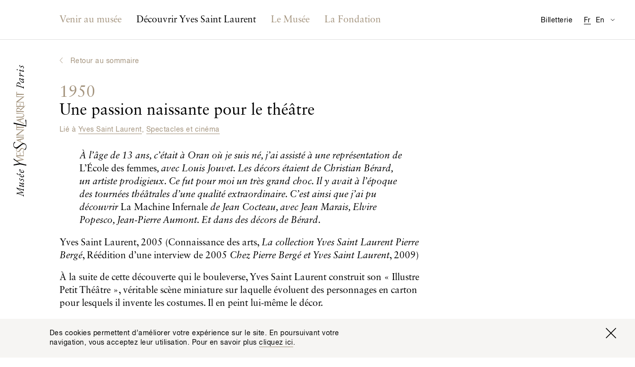

--- FILE ---
content_type: text/html; charset=utf-8
request_url: https://museeyslparis.com/biographie/une-passion-naissante-pour-le-theatre?theme=pierre-berge_and_yves-saint-laurent
body_size: 8845
content:

<!DOCTYPE html>
<html xmlns="http://www.w3.org/1999/xhtml" lang="en" class="">

    
        <head>
            <link rel="stylesheet" href="https://museeyslparis.com/_assets/dist/css/main.min.css?v=4">
            <link rel="home" href="https://museeyslparis.com/">
                                                                                                <link rel="alternate" href="https://museeyslparis.com/biographie/une-passion-naissante-pour-le-theatre" hreflang="fr">
                                                                                                <link rel="alternate" href="https://museeyslparis.com/en/biography/une-passion-naissante-pour-le-theatre" hreflang="en">
            
            <meta charset="utf-8">
            <meta http-equiv="x-ua-compatible" content="ie=edge">
            <meta name="viewport" content="width=device-width, initial-scale=1">
            <meta name="mobile-web-app-capable" content="yes">
            <meta name="google-site-verification" content="J7A-4FFIOYPdZDVNWmnmzG054f9-IuNvi61wH4Of4fo" />
            <link rel="shortcut icon" type="image/x-icon" href="/favicon.ico">

                                                
                                        
                                        
                                        
            
	<!-- This site is optimized with the Sprout SEO plugin - https://sprout.barrelstrengthdesign.com/craft-plugins/seo -->
	<title>Une passion naissante pour le théâtre - Musée Yves Saint Laurent Paris</title>
	<meta name="description" content="À l’âge de 13 ans, c’était à Oran où je suis né, j’ai assisté à une représentation de L’École des femmes, avec Louis Jouvet. Les décors étaient de Christian Bér">
	<meta name="keywords" content="ysl,yves saint laurent,paris,mode,fashion,couture,musée,museum">
	<link rel="canonical" href="https://museeyslparis.com/biographie/une-passion-naissante-pour-le-theatre">
	<meta property="og:type" content="website">
	<meta property="og:site_name" content="Musée Yves Saint Laurent Paris">
	<meta property="og:url" content="https://museeyslparis.com/biographie/une-passion-naissante-pour-le-theatre">
	<meta property="og:title" content="Une passion naissante pour le théâtre">
	<meta property="og:description" content="À l’âge de 13 ans, c’était à Oran où je suis né, j’ai assisté à une représentation de L’École des femmes, avec Louis Jouvet. Les décors étaient de Christian Bér">
	<meta property="og:image" content="https://s3-eu-west-1.amazonaws.com/musee-ysl-paris/covers/_seoFacebook/Aigle51_2012_01_0797224.jpg">
	<meta property="og:image:width" content="1200">
	<meta property="og:image:height" content="639">
	<meta property="og:locale" content="fr">
	<meta name="twitter:card" content="summary">
	<meta name="twitter:site" content="@museeyslparis">
	<meta name="twitter:creator" content="@museeyslparis">
	<meta name="twitter:url" content="https://museeyslparis.com/biographie/une-passion-naissante-pour-le-theatre">
	<meta name="twitter:title" content="Une passion naissante pour le théâtre">
	<meta name="twitter:description" content="À l’âge de 13 ans, c’était à Oran où je suis né, j’ai assisté à une représentation de L’École des femmes, avec Louis Jouvet. Les décors étaient de Christian Bér">
	<meta name="twitter:image" content="https://s3-eu-west-1.amazonaws.com/musee-ysl-paris/covers/_seo/Aigle51_2012_01_0797224.jpg">
	<meta name="google-site-verification" property="google-site-verification" content="eOwLm09XZOwG6Mp2i9vjBUEE0kVzbUkVgeCswdqs9II">
		
<script type="application/ld+json">
{
    "@context": "http://schema.org/",
    "@type": "NGO",
    "name": "Mus\u00e9e Yves Saint Laurent Paris",
    "alternateName": "Mus\u00e9e YSL Paris",
    "description": "Le Mus\u00e9e Yves Saint Laurent Paris expose l\u2019\u0153uvre du couturier, \u00e0 travers un parcours r\u00e9trospectif et des expositions temporaires th\u00e9matiques.",
    "url": "https://museeyslparis.com/",
    "telephone": "+33 (0)1 44 31 64 00 ",
    "email": "&#109;&#97;&#105;&#108;&#116;&#111;&#58;&#99;&#111;&#110;&#116;&#97;&#99;&#116;&#64;&#109;&#117;&#115;&#101;&#101;&#121;&#115;&#108;&#112;&#97;&#114;&#105;&#115;&#46;&#99;&#111;&#109;",
    "image": {
        "@type": "ImageObject",
        "url": "https://s3-eu-west-1.amazonaws.com/musee-ysl-paris/covers/_seoFacebook/Aigle51_2012_01_0797224.jpg",
        "height": 754,
        "width": 997
    },
    "contactPoint": [
        {
            "@type": "ContactPoint",
            "contactType": "reservations",
            "telephone": "+33 (0)1 44 31 64 00 "
        }
    ],
    "address": {
        "@type": "PostalAddress",
        "addressCountry": "FR",
        "addressLocality": "Paris",
        "postalCode": "75116",
        "streetAddress": "5 avenue Marceau "
    },
    "foundingDate": "2002-12-05T01:00:00+01:00",
    "sameAs": [
        "https://www.facebook.com/museeyslparis/",
        "https://twitter.com/museeyslparis",
        "https://www.instagram.com/museeyslparis/",
        "https://www.youtube.com/user/FondationPBYSL"
    ]
}
</script>
			
<script type="application/ld+json">
{
    "@context": "http://schema.org/",
    "@type": "Website",
    "name": "Mus\u00e9e Yves Saint Laurent Paris",
    "alternateName": "Mus\u00e9e YSL Paris",
    "description": "Le Mus\u00e9e Yves Saint Laurent Paris expose l\u2019\u0153uvre du couturier, \u00e0 travers un parcours r\u00e9trospectif et des expositions temporaires th\u00e9matiques.",
    "keywords": "ysl,yves saint laurent,paris,mode,fashion,couture,mus\u00e9e,museum",
    "url": "https://museeyslparis.com/",
    "image": {
        "@type": "ImageObject",
        "url": "https://s3-eu-west-1.amazonaws.com/musee-ysl-paris/covers/_seoFacebook/Aigle51_2012_01_0797224.jpg",
        "height": 754,
        "width": 997
    },
    "author": {
        "@type": "NGO",
        "name": "Mus\u00e9e Yves Saint Laurent Paris",
        "alternateName": "Mus\u00e9e YSL Paris",
        "description": "Le Mus\u00e9e Yves Saint Laurent Paris expose l\u2019\u0153uvre du couturier, \u00e0 travers un parcours r\u00e9trospectif et des expositions temporaires th\u00e9matiques.",
        "url": "https://museeyslparis.com/",
        "telephone": "+33 (0)1 44 31 64 00 ",
        "email": "&#109;&#97;&#105;&#108;&#116;&#111;&#58;&#99;&#111;&#110;&#116;&#97;&#99;&#116;&#64;&#109;&#117;&#115;&#101;&#101;&#121;&#115;&#108;&#112;&#97;&#114;&#105;&#115;&#46;&#99;&#111;&#109;",
        "image": {
            "@type": "ImageObject",
            "url": "https://s3-eu-west-1.amazonaws.com/musee-ysl-paris/covers/_seoFacebook/Aigle51_2012_01_0797224.jpg",
            "height": 754,
            "width": 997
        },
        "contactPoint": [
            {
                "@type": "ContactPoint",
                "contactType": "reservations",
                "telephone": "+33 (0)1 44 31 64 00 "
            }
        ],
        "address": {
            "@type": "PostalAddress",
            "addressCountry": "FR",
            "addressLocality": "Paris",
            "postalCode": "75116",
            "streetAddress": "5 avenue Marceau "
        },
        "foundingDate": "2002-12-05T01:00:00+01:00",
        "sameAs": [
            "https://www.facebook.com/museeyslparis/",
            "https://twitter.com/museeyslparis",
            "https://www.instagram.com/museeyslparis/",
            "https://www.youtube.com/user/FondationPBYSL"
        ]
    },
    "copyrightHolder": {
        "@type": "NGO",
        "name": "Mus\u00e9e Yves Saint Laurent Paris",
        "alternateName": "Mus\u00e9e YSL Paris",
        "description": "Le Mus\u00e9e Yves Saint Laurent Paris expose l\u2019\u0153uvre du couturier, \u00e0 travers un parcours r\u00e9trospectif et des expositions temporaires th\u00e9matiques.",
        "url": "https://museeyslparis.com/",
        "telephone": "+33 (0)1 44 31 64 00 ",
        "email": "&#109;&#97;&#105;&#108;&#116;&#111;&#58;&#99;&#111;&#110;&#116;&#97;&#99;&#116;&#64;&#109;&#117;&#115;&#101;&#101;&#121;&#115;&#108;&#112;&#97;&#114;&#105;&#115;&#46;&#99;&#111;&#109;",
        "image": {
            "@type": "ImageObject",
            "url": "https://s3-eu-west-1.amazonaws.com/musee-ysl-paris/covers/_seoFacebook/Aigle51_2012_01_0797224.jpg",
            "height": 754,
            "width": 997
        },
        "contactPoint": [
            {
                "@type": "ContactPoint",
                "contactType": "reservations",
                "telephone": "+33 (0)1 44 31 64 00 "
            }
        ],
        "address": {
            "@type": "PostalAddress",
            "addressCountry": "FR",
            "addressLocality": "Paris",
            "postalCode": "75116",
            "streetAddress": "5 avenue Marceau "
        },
        "foundingDate": "2002-12-05T01:00:00+01:00",
        "sameAs": [
            "https://www.facebook.com/museeyslparis/",
            "https://twitter.com/museeyslparis",
            "https://www.instagram.com/museeyslparis/",
            "https://www.youtube.com/user/FondationPBYSL"
        ]
    },
    "creator": {
        "@type": "NGO",
        "name": "Mus\u00e9e Yves Saint Laurent Paris",
        "alternateName": "Mus\u00e9e YSL Paris",
        "description": "Le Mus\u00e9e Yves Saint Laurent Paris expose l\u2019\u0153uvre du couturier, \u00e0 travers un parcours r\u00e9trospectif et des expositions temporaires th\u00e9matiques.",
        "url": "https://museeyslparis.com/",
        "telephone": "+33 (0)1 44 31 64 00 ",
        "email": "&#109;&#97;&#105;&#108;&#116;&#111;&#58;&#99;&#111;&#110;&#116;&#97;&#99;&#116;&#64;&#109;&#117;&#115;&#101;&#101;&#121;&#115;&#108;&#112;&#97;&#114;&#105;&#115;&#46;&#99;&#111;&#109;",
        "image": {
            "@type": "ImageObject",
            "url": "https://s3-eu-west-1.amazonaws.com/musee-ysl-paris/covers/_seoFacebook/Aigle51_2012_01_0797224.jpg",
            "height": 754,
            "width": 997
        },
        "contactPoint": [
            {
                "@type": "ContactPoint",
                "contactType": "reservations",
                "telephone": "+33 (0)1 44 31 64 00 "
            }
        ],
        "address": {
            "@type": "PostalAddress",
            "addressCountry": "FR",
            "addressLocality": "Paris",
            "postalCode": "75116",
            "streetAddress": "5 avenue Marceau "
        },
        "foundingDate": "2002-12-05T01:00:00+01:00",
        "sameAs": [
            "https://www.facebook.com/museeyslparis/",
            "https://twitter.com/museeyslparis",
            "https://www.instagram.com/museeyslparis/",
            "https://www.youtube.com/user/FondationPBYSL"
        ]
    },
    "sameAs": [
        "https://www.facebook.com/museeyslparis/",
        "https://twitter.com/museeyslparis",
        "https://www.instagram.com/museeyslparis/",
        "https://www.youtube.com/user/FondationPBYSL"
    ]
}
</script>
			
<script type="application/ld+json">
{
    "@context": "http://schema.org/",
    "@type": "Place",
    "name": "Mus\u00e9e Yves Saint Laurent Paris",
    "alternateName": "Mus\u00e9e YSL Paris",
    "description": "Le Mus\u00e9e Yves Saint Laurent Paris expose l\u2019\u0153uvre du couturier, \u00e0 travers un parcours r\u00e9trospectif et des expositions temporaires th\u00e9matiques.",
    "url": "https://museeyslparis.com/",
    "image": {
        "@type": "ImageObject",
        "url": "https://s3-eu-west-1.amazonaws.com/musee-ysl-paris/covers/_seoFacebook/Aigle51_2012_01_0797224.jpg",
        "height": 754,
        "width": 997
    },
    "telephone": "+33 (0)1 44 31 64 00 ",
    "address": {
        "@type": "PostalAddress",
        "addressCountry": "FR",
        "addressLocality": "Paris",
        "postalCode": "75116",
        "streetAddress": "5 avenue Marceau "
    },
    "geo": {
        "@type": "GeoCoordinates",
        "latitude": "48.865602",
        "longitude": "2.2992643"
    },
    "sameAs": [
        "https://www.facebook.com/museeyslparis/",
        "https://twitter.com/museeyslparis",
        "https://www.instagram.com/museeyslparis/",
        "https://www.youtube.com/user/FondationPBYSL"
    ]
}
</script>
	
                                    <meta name="theme-color" content="#ffffff">

            <script async>document.getElementsByTagName('html')[0].className += ' js';</script>
            <script src="https://code.jquery.com/jquery-3.2.1.min.js" integrity="sha256-hwg4gsxgFZhOsEEamdOYGBf13FyQuiTwlAQgxVSNgt4=" crossorigin="anonymous"></script>
            <script defer>window.jQuery || document.write('<script src="https://museeyslparis.com/_assets/dist/js/lib/jquery-3.2.1.min.js"><\/script>')</script>
            <script defer src="https://museeyslparis.com/_assets/dist/js/lib/polyfill.min.js"></script>
            <script defer src="https://museeyslparis.com/_assets/dist/js/lib/picturefill.js"></script>
            <script src="https://cdnjs.cloudflare.com/ajax/libs/fetch/2.0.3/fetch.min.js"></script>
            <script defer src="https://museeyslparis.com/_assets/dist/js/lib/svg4everybody.js"></script>
            <script defer src="https://museeyslparis.com/_assets/dist/js/main.min.js?v=4"></script>
            <!-- Google Tag Manager -->
            <script>(function(w,d,s,l,i){w[l]=w[l]||[];w[l].push({'gtm.start':
            new Date().getTime(),event:'gtm.js'});var f=d.getElementsByTagName(s)[0],
            j=d.createElement(s),dl=l!='dataLayer'?'&l='+l:'';j.async=true;j.src=
            'https://www.googletagmanager.com/gtm.js?id='+i+dl;f.parentNode.insertBefore(j,f);
            })(window,document,'script','dataLayer','GTM-KVBB788');</script>
            <!-- End Google Tag Manager -->
            <script>
                window.ga=function(){ga.q.push(arguments)};ga.q=[];ga.l=+new Date;
                ga('create','UA-106412230-1','auto');ga('send','pageview')
            </script>
            <script>
                !function(f,b,e,v,n,t,s)
                {if(f.fbq)return;n=f.fbq=function(){n.callMethod?
                n.callMethod.apply(n,arguments):n.queue.push(arguments)};
                if(!f._fbq)f._fbq=n;n.push=n;n.loaded=!0;n.version='2.0';
                n.queue=[];t=b.createElement(e);t.async=!0;
                t.src=v;s=b.getElementsByTagName(e)[0];
                s.parentNode.insertBefore(t,s)}(window,document,'script',
                'https://connect.facebook.net/en_US/fbevents.js');
                fbq('init', '139280023339570');
                fbq('track', 'PageView');
            </script>
            <noscript>
                <img height="1" width="1" src="https://www.facebook.com/tr?id=139280023339570&ev=PageView&noscript=1"/>
            </noscript>
            <script async defer src="https://www.google-analytics.com/analytics.js"></script>
        </head>

        <body class="">

                                                
                        
            <!-- Google Tag Manager (noscript) -->
            <noscript><iframe src="https://www.googletagmanager.com/ns.html?id=GTM-KVBB788"
            height="0" width="0" style="display:none;visibility:hidden"></iframe></noscript>
            <!-- End Google Tag Manager (noscript) -->

            <a href="#main" class="o-btn o-btn--skip">Accéder au contenu principal</a>

                            <div class="c-top-bar" id="js-top-bar">
                    <div class="l-container" id="js-top-bar__container">
                        <a class="c-top-bar__logo-link" href="https://museeyslparis.com/">
                            <svg class="o-site-logo c-top-bar__logo" role="img" title="Logo du Musée Yves Saint Laurent Paris">
                                <use xmlns:xlink="http://www.w3.org/1999/xlink" xlink:href="/_assets/dist/img/sprite.svg#logo-musee-yves-saint-laurent-paris"/>
                            </svg>
                        </a>
                    </div>
                </div>
            
                            <header class="c-site-header" role="banner" id="js-site-header" data-toggle-label="Permuter l’affichage de la navigation">
    <div class="l-container">

        <nav class="o-lang-switcher c-site-header__lang-switcher">
            <h2 class="u-screenreader-only">Traductions disponibles pour cette page</h2>
            <ul class="o-lang-switcher__list">
                                                                                                                                            <li class="o-lang-switcher__item is-set js-lang-switcher__item">
                        <a class="o-lang-switcher__link js-lang-switcher__link" href="https://museeyslparis.com/biographie/une-passion-naissante-pour-le-theatre" hreflang="fr" lang="fr"><abbr title="Français">Fr</abbr></a>
                    </li>
                                                                                                                                            <li class="o-lang-switcher__item js-lang-switcher__item">
                        <a class="o-lang-switcher__link js-lang-switcher__link" href="https://museeyslparis.com/en/biography/une-passion-naissante-pour-le-theatre" hreflang="en" lang="en"><abbr title="English">En</abbr></a>
                    </li>
                           </ul>
        </nav>

                        
                
        
        <nav class="c-nav is-not-homepage" id="js-nav">
            <h2 class="u-screenreader-only">Navigation principale</h2>
            <ol class="o-list o-list--no-indent c-nav__list" id="js-nav__list">
                                    <li class="c-nav__entry-group js-nav__entry-group ">
                        <section>
                            <a class="c-nav__entry-group-link   js-nav__entry-group-link" href="">
                                                                    <h2 class="c-nav__group-label c-nav__group-label--full">Venir au musée</h2>
                                    <span class="c-nav__group-label c-nav__group-label--short">Venir</span>
                                                            </a>
                            <div class="c-nav__panel c-nav__panel--w-content js-nav__panel ">
                                <div class="c-nav__panel-wrapper">
                                    <ul class="o-list o-list--no-indent c-nav__sub-list">
                                                                                                                                                                                                                                    <li class="c-nav__sub-entry js-nav__sub-entry" data-nav-item-section-handle="programPage" data-section-handle="biographies">
                                                    <a class="c-nav__sub-entry-link  js-nav__sub-entry-link" href="https://museeyslparis.com/programme" ><span>Au programme</span></a>
                                                </li>
                                                                                                                                                                                                                                                                                                </ul>

                                                                            
                                        <aside class="c-nav__featured-content">
                                                


    <div class="c-nav-feature">
                    <div class="c-nav-feature__img">
                    
 


        
                
                    
                                
        
                    
                
        
            
        
                                                        
            
                            
                                        
                    
                    
                
                                                                                                            


    
        
            
                                <noscript>
                                            <img class="o-image
                            "
                            src="https://s3-eu-west-1.amazonaws.com/musee-ysl-paris/images/_ratio3x2_crop_1/myslp.jpg"
                            alt="">
                                    </noscript>

                                    <img class="o-image--landscape js-lazyload-max-width o-image lazyload js-animated-lazyload" data-width="300" data-height="200" data-src="https://s3-eu-west-1.amazonaws.com/musee-ysl-paris/images/_ratio3x2_crop_1/myslp.jpg" data-srcset="https://s3-eu-west-1.amazonaws.com/musee-ysl-paris/images/_ratio3x2_crop_2/myslp.jpg 600w, https://s3-eu-west-1.amazonaws.com/musee-ysl-paris/images/_ratio3x2_crop_1/myslp.jpg 300w" data-sizes="auto" data-aspectratio="300/200" data-max-width="300" class="o-image--landscape js-lazyload-max-width o-image lazyload js-animated-lazyload"  />
                
            
            
                
                
            
        
    

            </div>

            <div class="c-nav-feature__text">
                <h3 class="c-nav-feature__title o-title o-title--body c-nav-feature__title--body">
                                                                                                                                                                    
                                                
                                                                Le musée est fermé aujourd'hui.
                </h3>
                <div class="c-nav-feature__body ">
                    <span><address>5, avenue Marceau<br>75116 Paris, France</address><a class="u-link--arrowed u-mt-tiny" href="https://www.google.fr/maps/place/5+Avenue+Marceau,+75116+Paris/@48.865602,2.2970756,17z/data=!3m1!4b1!4m5!3m4!1s0x47e66fe791508c1b:0xf59fb1cbe8a0bb5a!8m2!3d48.865602!4d2.2992643" target="_blank" rel="noopener">Calculer mon itinéraire</a></span>
                </div>
            </div>
            </div>

                                        </aside>
                                    
                                </div>
                            </div>
                        </section>
                    </li>
                                    <li class="c-nav__entry-group js-nav__entry-group ">
                        <section>
                            <a class="c-nav__entry-group-link c-nav__entry-group-link--active  js-nav__entry-group-link" href="https://museeyslparis.com/biographie">
                                                                    <h2 class="c-nav__group-label c-nav__group-label--full">Découvrir Yves Saint Laurent</h2>
                                    <span class="c-nav__group-label c-nav__group-label--short">Découvrir Yves Saint Laurent</span>
                                                            </a>
                            <div class="c-nav__panel  js-nav__panel ">
                                <div class="c-nav__panel-wrapper">
                                    <ul class="o-list o-list--no-indent c-nav__sub-list">
                                                                                                                                                                                                                                    <li class="c-nav__sub-entry js-nav__sub-entry" data-nav-item-section-handle="biographyPage" data-section-handle="biographies">
                                                    <a class="c-nav__sub-entry-link c-nav__sub-entry-link--active js-nav__sub-entry-link" href="https://museeyslparis.com/biographie" ><span>Biographies interactives</span></a>
                                                </li>
                                                                                                                                                                                                                                                                                <li class="c-nav__sub-entry js-nav__sub-entry" data-nav-item-section-handle="storiesPage" data-section-handle="biographies">
                                                    <a class="c-nav__sub-entry-link  js-nav__sub-entry-link" href="https://museeyslparis.com/chroniques" ><span>Les Chroniques</span></a>
                                                </li>
                                                                                                                                                                                                                                                                                <li class="c-nav__sub-entry js-nav__sub-entry" data-nav-item-section-handle="" data-section-handle="biographies">
                                                    <a class="c-nav__sub-entry-link  js-nav__sub-entry-link" href="http://collection.museeyslparis.com/ws/collection" ><span>La Collection</span></a>
                                                </li>
                                                                                                                        </ul>

                                    
                                </div>
                            </div>
                        </section>
                    </li>
                                    <li class="c-nav__entry-group js-nav__entry-group c-nav__entry-group--low-priority js-nav__entry-group--low-priority">
                        <section>
                            <a class="c-nav__entry-group-link  c-nav__entry-group-link--low-priority js-nav__entry-group-link--low-priority js-nav__entry-group-link" href="https://museeyslparis.com/musee">
                                                                    <h2 class="c-nav__group-label">Le Musée</h2>
                                                            </a>
                            <div class="c-nav__panel c-nav__panel--w-content js-nav__panel c-nav__panel--low-priority">
                                <div class="c-nav__panel-wrapper">
                                    <ul class="o-list o-list--no-indent c-nav__sub-list">
                                                                                                                                                                                                                                    <li class="c-nav__sub-entry js-nav__sub-entry" data-nav-item-section-handle="museumPage" data-section-handle="biographies">
                                                    <a class="c-nav__sub-entry-link  js-nav__sub-entry-link" href="https://museeyslparis.com/musee" ><span>Le Musée Yves Saint Laurent Paris</span></a>
                                                </li>
                                                                                                                                                                                                                                                                                <li class="c-nav__sub-entry js-nav__sub-entry" data-nav-item-section-handle="internationalExhibitionsPage" data-section-handle="biographies">
                                                    <a class="c-nav__sub-entry-link  js-nav__sub-entry-link" href="https://museeyslparis.com/expositions-hors-les-murs" ><span>Hors les murs</span></a>
                                                </li>
                                                                                                                                                                                                                                                                                                                                                                    <li class="c-nav__sub-entry js-nav__sub-entry" data-nav-item-section-handle="rentASpacePage" data-section-handle="biographies">
                                                    <a class="c-nav__sub-entry-link  js-nav__sub-entry-link" href="https://museeyslparis.com/location-espaces" ><span>Location d&#039;espaces</span></a>
                                                </li>
                                                                                                                        </ul>

                                                                            
                                        <aside class="c-nav__featured-content">
                                                


    <div class="c-nav-feature">
                    <div class="c-nav-feature__img">
                    
 


        
                
                    
                                
        
                    
                
        
            
        
                                                        
            
                            
                                        
                    
                    
                
                                                                                                            


    
        
            
                                <noscript>
                                            <img class="o-image
                            "
                            src="https://s3-eu-west-1.amazonaws.com/musee-ysl-paris/images/_ratio3x2_crop_1/museeyslmarrakech.jpg"
                            alt="">
                                    </noscript>

                                    <img class="o-image--landscape js-lazyload-max-width o-image lazyload js-animated-lazyload" data-width="300" data-height="200" data-src="https://s3-eu-west-1.amazonaws.com/musee-ysl-paris/images/_ratio3x2_crop_1/museeyslmarrakech.jpg" data-srcset="https://s3-eu-west-1.amazonaws.com/musee-ysl-paris/images/_ratio3x2_crop_2/museeyslmarrakech.jpg 600w, https://s3-eu-west-1.amazonaws.com/musee-ysl-paris/images/_ratio3x2_crop_1/museeyslmarrakech.jpg 300w" data-sizes="auto" data-aspectratio="300/200" data-max-width="300" class="o-image--landscape js-lazyload-max-width o-image lazyload js-animated-lazyload"  />
                
            
            
                
                
            
        
    

            </div>

            <div class="c-nav-feature__text">
                <h3 class="c-nav-feature__title o-title o-title--label u-text-primary c-nav-feature__title--underline">
                                        Musée Yves Saint Laurent Marrakech
                </h3>
                <div class="c-nav-feature__body o-title u-mt-small c-nav-feature__body--title">
                    <span>Découvrez  l’autre musée dédié à Yves Saint Laurent dans la ville que le couturier a tant aimée.<a class="u-link--arrowed u-mt-small" href="http://www.museeyslmarrakech.com/en/" target="_blank" rel="noopener">Visiter le site Internet</a></span>
                </div>
            </div>
            </div>

                                        </aside>
                                    
                                </div>
                            </div>
                        </section>
                    </li>
                                    <li class="c-nav__entry-group js-nav__entry-group c-nav__entry-group--low-priority js-nav__entry-group--low-priority">
                        <section>
                            <a class="c-nav__entry-group-link  c-nav__entry-group-link--low-priority js-nav__entry-group-link--low-priority js-nav__entry-group-link" href="https://museeyslparis.com/fondation">
                                                                    <h2 class="c-nav__group-label">La Fondation</h2>
                                                            </a>
                            <div class="c-nav__panel  js-nav__panel c-nav__panel--low-priority">
                                <div class="c-nav__panel-wrapper">
                                    <ul class="o-list o-list--no-indent c-nav__sub-list">
                                                                                                                                                                                                                                    <li class="c-nav__sub-entry js-nav__sub-entry" data-nav-item-section-handle="foundationPage" data-section-handle="biographies">
                                                    <a class="c-nav__sub-entry-link  js-nav__sub-entry-link" href="https://museeyslparis.com/fondation" ><span>Fondation Pierre Bergé - Yves Saint Laurent</span></a>
                                                </li>
                                                                                                                                                                                                                                                                                <li class="c-nav__sub-entry js-nav__sub-entry" data-nav-item-section-handle="conservationPage" data-section-handle="biographies">
                                                    <a class="c-nav__sub-entry-link  js-nav__sub-entry-link" href="https://museeyslparis.com/conservation" ><span>Conservation</span></a>
                                                </li>
                                                                                                                                                                                                                                                                                <li class="c-nav__sub-entry js-nav__sub-entry" data-nav-item-section-handle="exhibitionsArchivePage" data-section-handle="biographies">
                                                    <a class="c-nav__sub-entry-link  js-nav__sub-entry-link" href="https://museeyslparis.com/expositions-fondation" ><span>Expositions à la Fondation (2004 - 2016)</span></a>
                                                </li>
                                                                                                                                                                                                                                                                                <li class="c-nav__sub-entry js-nav__sub-entry" data-nav-item-section-handle="patronagePage" data-section-handle="biographies">
                                                    <a class="c-nav__sub-entry-link  js-nav__sub-entry-link" href="https://museeyslparis.com/mecenat" ><span>Mécénat</span></a>
                                                </li>
                                                                                                                                                                                                                                                                                <li class="c-nav__sub-entry js-nav__sub-entry" data-nav-item-section-handle="authenticationPage" data-section-handle="biographies">
                                                    <a class="c-nav__sub-entry-link  js-nav__sub-entry-link" href="https://museeyslparis.com/authentification" ><span>Yves Saint Laurent - Authentification</span></a>
                                                </li>
                                                                                                                        </ul>

                                    
                                </div>
                            </div>
                        </section>
                    </li>
                            </ol>
        </nav>

        <a class="c-site-header__tickets" href="">Billetterie</a>

        <nav class="o-dropdown c-site-header__practical" id="js-practical-info" role="dialog" aria-labelledby="pi-dropdown-title">
            <h2 class="u-screenreader-only" id="pi-dropdown-title">Informations pratiques</h2>
            <button class="c-site-header__practical-toggle" aria-label="Permuter l’affichage des traductions de la page Informations pratiques" type="button" id="js-practical-info__toggle"></button>
            <ul class="o-dropdown__list"id="js-practical-info__dropdown">
                                                    <li class="o-dropdown__item">
                        <a class="o-dropdown__link" href="?localized=fr" hreflang="fr" lang="fr">Informations pratiques</a>
                    </li>
                                    <li class="o-dropdown__item">
                        <a class="o-dropdown__link" href="?localized=zh" hreflang="zh" lang="zh">实用信息</a>
                    </li>
                                    <li class="o-dropdown__item">
                        <a class="o-dropdown__link" href="?localized=ja" hreflang="ja" lang="ja">来館のご案内</a>
                    </li>
                                    <li class="o-dropdown__item">
                        <a class="o-dropdown__link" href="?localized=es" hreflang="es" lang="es">Información práctica</a>
                    </li>
                                    <li class="o-dropdown__item">
                        <a class="o-dropdown__link" href="?localized=it" hreflang="it" lang="it">Informazioni pratiche</a>
                    </li>
                                    <li class="o-dropdown__item">
                        <a class="o-dropdown__link" href="?localized=de" hreflang="de" lang="de">Praktische Informationen</a>
                    </li>
                            </ul>
        </nav>

    </div>

</header>
            
                                        <a href="https://museeyslparis.com/">
                    <svg class="o-site-logo" role="img" title="Logo du Musée Yves Saint Laurent Paris">
                        <use class="o-site-logo__gold" xmlns:xlink="http://www.w3.org/1999/xlink" xlink:href="/_assets/dist/img/sprite.svg#logo-musee-yves-saint-laurent-paris-gold"/>
                        <use class="o-site-logo__black" xmlns:xlink="http://www.w3.org/1999/xlink" xlink:href="/_assets/dist/img/sprite.svg#logo-musee-yves-saint-laurent-paris-black"/>
                    </svg>
                </a>
            
                                        <div class="o-viewport " id="js-viewport">

                    <div class="o-viewport__scrollable " id="js-viewport__scrollable">
                        <div class="o-viewport__content" id="js-viewport__content">
                            
                            
    <main id="main" role="main" class="l-container js-bio-single">

                            <div class="o-breadcrumb">
                <a class="o-back-link o-title o-title--label u-text-primary" href="https://museeyslparis.com/biographie" id="jsBackLink">
                    Retour au sommaire
                </a>
            </div>
                <article>
            <div class="l-grid">
                <header class="l-grid__item o-section u-width-8_l u-width-6_xl">
                                            <div>
                            <h1 class="o-title o-title--main" tabIndex="0">
                                <span class="o-title o-title--main u-text-primary">1950</span><br>
                                Une passion naissante pour le théâtre
                            </h1>
                                                            <p class="o-title o-title--label o-section__link u-text-primary">
                                    Lié à
                                                                            <a class="u-text-underline" href="https://museeyslparis.com/biographie?theme=yves-saint-laurent">Yves Saint Laurent</a>,                                                                             <a class="u-text-underline" href="https://museeyslparis.com/biographie?theme=spectacles-cinema">Spectacles et cinéma</a>                                                                    </p>
                            
                            <div class="sc-rich-text">
                                <blockquote><em>À l’âge de 13 ans, c’était à Oran où je suis né, j’ai assisté à une représentation de </em>L’École des femmes<em>, avec Louis Jouvet. Les décors étaient de Christian Bérard, un artiste prodigieux. Ce fut pour moi un très grand choc. Il y avait à l’époque des tournées théâtrales d’une qualité extraordinaire. C’est ainsi que j’ai pu découvrir </em>La Machine Infernale<em> de Jean Cocteau, avec Jean Marais, Elvire Popesco, Jean-Pierre Aumont. Et dans des décors de Bérard</em>.</blockquote>
<p>Yves Saint Laurent, 2005 (Connaissance des arts, <em>La collection Yves Saint Laurent Pierre Bergé</em>, Réédition d’une interview de 2005 <em>Chez Pierre Bergé et Yves Saint Laurent</em>, 2009)</p>
<p>À la suite de cette découverte qui le bouleverse, Yves Saint Laurent construit son « Illustre Petit Théâtre », véritable scène miniature sur laquelle évoluent des personnages en carton pour lesquels il invente les costumes. Il en peint lui-même le décor.
  
  
</p>
<p>Cette passion rejoint son goût pour la littérature. Il écrit ses premiers poèmes et s’applique à retranscrire et illustrer <em>Les Caprices de Marianne</em> d’Alfred de Musset ou <em>Madame Bovary </em>de Gustave Flaubert. C’est aussi durant son adolescence qu’Yves Saint Laurent découvre avec admiration l’œuvre de Marcel Proust, qui continuera de le fasciner tout au long de sa vie.
  
  
</p>
<p>Les premiers croquis de costumes d’Yves Saint Laurent, pour <em>Sodome et Gomorrhe</em>, <em>L’Aigle à deux têtes,</em> <em>La Reine Margot</em>, témoignent aussi bien de son don pour le dessin que de son « sens immédiat et stupéfiant du costume », comme le dira plus tard Roland Petit.
  </p>                             </div>
                        </div>
                                    </header>
            </div>

                        
                            <section class="o-section">
                    <h2 class="u-screenreader-only">Galerie</h2>
                        


        <div class="c-gallery js-gallery-slider js-masonry ">
        <div class="js-masonry__wrapper is-croppable l-grid l-grid--clear-2 l-grid--clear-3_m l-grid--clear-4_l l-grid--clear-5_xl l-grid--clear-6_wide" data-readmore="Afficher tout" data-close="Fermer" data-maxheight='{ "main": 300, "s": 500, "m": 700, "l": 900 }'>
                                                
                                             <!-- Landscape -->
                                                    <div class="c-gallery__item js-masonry__item l-grid__item u-width-6 u-width-4_l  u-width-3_xl  u-width-2_wide   u-width-12_m u-width-6_l u-width-4_xl ">
                    <div class="js-gallery-item">
                            
 
                

        
                
                    
                                                                                    
        
                    
                
        
            
        
            
        
            
        
                                                                                                
            
                            
                                        
                    
                    
                
                                                                                                                        


            <a class="js-lightbox" href="https://s3-eu-west-1.amazonaws.com/musee-ysl-paris/images/_max_res/PH1961BOU04226.jpg" data-caption="Yves Saint Laurent consultant ses dessins pour le ballet télévisé Les Forains (1961), 3 place Vauban, Paris, 1961. Photographie de Pierre Boulat.">
    
                    <figure class="">
        
            
                                <noscript>
                                            <img class="o-image
                            "
                            src="https://s3-eu-west-1.amazonaws.com/musee-ysl-paris/images/_gallery_1/PH1961BOU04226.jpg"
                            alt="Yves Saint Laurent consultant ses dessins pour le ballet télévisé Les Forains (1961), 3 place Vauban, Paris, 1961. Photographie de Pierre Boulat., © Courtesy Association Pierre et Alexandra Boulat">
                                    </noscript>

                                    <img class="o-image--portrait js-lazyload-max-width o-image lazyload js-animated-lazyload" data-width="250" data-height="250" alt="Yves Saint Laurent consultant ses dessins pour le ballet télévisé Les Forains (1961), 3 place Vauban, Paris, 1961. Photographie de Pierre Boulat., © Courtesy Association Pierre et Alexandra Boulat" data-src="https://s3-eu-west-1.amazonaws.com/musee-ysl-paris/images/_gallery_1/PH1961BOU04226.jpg" data-srcset="https://s3-eu-west-1.amazonaws.com/musee-ysl-paris/images/_gallery_4/PH1961BOU04226.jpg 1000w, https://s3-eu-west-1.amazonaws.com/musee-ysl-paris/images/_gallery_3/PH1961BOU04226.jpg 750w, https://s3-eu-west-1.amazonaws.com/musee-ysl-paris/images/_gallery_2/PH1961BOU04226.jpg 500w, https://s3-eu-west-1.amazonaws.com/musee-ysl-paris/images/_gallery_1/PH1961BOU04226.jpg 250w" data-sizes="auto" data-aspectratio="250/250" data-max-width="250" class="o-image--portrait js-lazyload-max-width o-image lazyload js-animated-lazyload"  data-index=0 />
                
            
            
                                    <figcaption class="o-caption">
                        Yves Saint Laurent consultant ses dessins pour le ballet télévisé Les Forains (1961), 3 place Vauban, Paris, 1961. Photographie de Pierre Boulat.
                    </figcaption>
                
                                    <footer class="o-caption o-caption--copyright">
                        <small>© Courtesy Association Pierre et Alexandra Boulat</small>
                    </footer>
                
            
                    </figure>
        
            </a>
    

                    </div>
                </div>
                                                
                                             <!-- Portrait -->
                                                    <div class="c-gallery__item js-masonry__item l-grid__item u-width-6 u-width-4_l  u-width-3_xl  u-width-2_wide   u-width-6_m u-width-6_l u-width-4_xl ">
                    <div class="js-gallery-item">
                            
 
                

        
                
                    
                                                                                    
        
                    
                
        
            
        
            
        
            
        
                                                                                                
            
                            
                                        
                    
                    
                
                                                                                                                        


            <a class="js-lightbox" href="https://s3-eu-west-1.amazonaws.com/musee-ysl-paris/images/_max_res/Sodome51_2012_01_0784227.jpg" data-caption="Croquis de costume (non réalisé) pour l'Ange blanc dans la pièce Sodome et Gomorrhe de Jean Giraudoux, 1951.">
    
                    <figure class="">
        
            
                                <noscript>
                                            <img class="o-image
                            "
                            src="https://s3-eu-west-1.amazonaws.com/musee-ysl-paris/images/_gallery_1/Sodome51_2012_01_0784227.jpg"
                            alt="Croquis de costume (non réalisé) pour l&#039;Ange blanc dans la pièce Sodome et Gomorrhe de Jean Giraudoux, 1951., © Fondation Pierre Bergé — Yves Saint Laurent">
                                    </noscript>

                                    <img class="o-image--portrait js-lazyload-max-width o-image lazyload js-animated-lazyload" data-width="250" data-height="325" alt="Croquis de costume (non réalisé) pour l'Ange blanc dans la pièce Sodome et Gomorrhe de Jean Giraudoux, 1951., © Fondation Pierre Bergé — Yves Saint Laurent" data-src="https://s3-eu-west-1.amazonaws.com/musee-ysl-paris/images/_gallery_1/Sodome51_2012_01_0784227.jpg" data-srcset="https://s3-eu-west-1.amazonaws.com/musee-ysl-paris/images/_gallery_4/Sodome51_2012_01_0784227.jpg 1000w, https://s3-eu-west-1.amazonaws.com/musee-ysl-paris/images/_gallery_3/Sodome51_2012_01_0784227.jpg 750w, https://s3-eu-west-1.amazonaws.com/musee-ysl-paris/images/_gallery_2/Sodome51_2012_01_0784227.jpg 500w, https://s3-eu-west-1.amazonaws.com/musee-ysl-paris/images/_gallery_1/Sodome51_2012_01_0784227.jpg 250w" data-sizes="auto" data-aspectratio="250/325" data-max-width="250" class="o-image--portrait js-lazyload-max-width o-image lazyload js-animated-lazyload"  data-index=1 />
                
            
            
                                    <figcaption class="o-caption">
                        Croquis de costume (non réalisé) pour l&#039;Ange blanc dans la pièce Sodome et Gomorrhe de Jean Giraudoux, 1951.
                    </figcaption>
                
                                    <footer class="o-caption o-caption--copyright">
                        <small>© Fondation Pierre Bergé — Yves Saint Laurent</small>
                    </footer>
                
            
                    </figure>
        
            </a>
    

                    </div>
                </div>
                                                
                                             <!-- Portrait -->
                                                    <div class="c-gallery__item js-masonry__item l-grid__item u-width-6 u-width-4_l  u-width-3_xl  u-width-2_wide   u-width-6_m u-width-6_l u-width-4_xl ">
                    <div class="js-gallery-item">
                            
 
                

        
                
                    
                                                                                    
        
                    
                
        
            
        
            
        
            
        
                                                                                                
            
                            
                                        
                    
                    
                
                                                                                                                        


            <a class="js-lightbox" href="https://s3-eu-west-1.amazonaws.com/musee-ysl-paris/images/_max_res/Margot53_2012_01_0801225.jpg" data-caption="Croquis de costume (non réalisé) pour la reine Margot d’après le roman éponyme d’Alexandre Dumas, 1953.">
    
                    <figure class="">
        
            
                                <noscript>
                                            <img class="o-image
                            "
                            src="https://s3-eu-west-1.amazonaws.com/musee-ysl-paris/images/_gallery_1/Margot53_2012_01_0801225.jpg"
                            alt="Croquis de costume (non réalisé) pour la reine Margot d’après le roman éponyme d’Alexandre Dumas, 1953., © Fondation Pierre Bergé — Yves Saint Laurent">
                                    </noscript>

                                    <img class="o-image--portrait js-lazyload-max-width o-image lazyload js-animated-lazyload" data-width="250" data-height="332" alt="Croquis de costume (non réalisé) pour la reine Margot d’après le roman éponyme d’Alexandre Dumas, 1953., © Fondation Pierre Bergé — Yves Saint Laurent" data-src="https://s3-eu-west-1.amazonaws.com/musee-ysl-paris/images/_gallery_1/Margot53_2012_01_0801225.jpg" data-srcset="https://s3-eu-west-1.amazonaws.com/musee-ysl-paris/images/_gallery_4/Margot53_2012_01_0801225.jpg 1000w, https://s3-eu-west-1.amazonaws.com/musee-ysl-paris/images/_gallery_3/Margot53_2012_01_0801225.jpg 750w, https://s3-eu-west-1.amazonaws.com/musee-ysl-paris/images/_gallery_2/Margot53_2012_01_0801225.jpg 500w, https://s3-eu-west-1.amazonaws.com/musee-ysl-paris/images/_gallery_1/Margot53_2012_01_0801225.jpg 250w" data-sizes="auto" data-aspectratio="250/332" data-max-width="250" class="o-image--portrait js-lazyload-max-width o-image lazyload js-animated-lazyload"  data-index=2 />
                
            
            
                                    <figcaption class="o-caption">
                        Croquis de costume (non réalisé) pour la reine Margot d’après le roman éponyme d’Alexandre Dumas, 1953.
                    </figcaption>
                
                                    <footer class="o-caption o-caption--copyright">
                        <small>© Fondation Pierre Bergé — Yves Saint Laurent</small>
                    </footer>
                
            
                    </figure>
        
            </a>
    

                    </div>
                </div>
                                                
                                             <!-- Landscape -->
                                                    <div class="c-gallery__item js-masonry__item l-grid__item u-width-6 u-width-4_l  u-width-3_xl  u-width-2_wide   u-width-12_m u-width-6_l u-width-4_xl ">
                    <div class="js-gallery-item">
                            
 
                

        
                
                    
                                                                                    
        
                    
                
        
            
        
            
        
            
        
                                                                                                
            
                            
                                        
                    
                    
                
                                                                                                                        


            <a class="js-lightbox" href="https://s3-eu-west-1.amazonaws.com/musee-ysl-paris/images/_max_res/Aigle51_2012_01_0797224.jpg" data-caption="Croquis de décor (non réalisé) pour la chambre de la reine dans la pièce L’Aigle à deux têtes de Jean Cocteau, 1951.">
    
                    <figure class="">
        
            
                                <noscript>
                                            <img class="o-image
                            "
                            src="https://s3-eu-west-1.amazonaws.com/musee-ysl-paris/images/_gallery_1/Aigle51_2012_01_0797224.jpg"
                            alt="Croquis de décor (non réalisé) pour la chambre de la reine dans la pièce L’Aigle à deux têtes de Jean Cocteau, 1951., © Fondation Pierre Bergé — Yves Saint Laurent">
                                    </noscript>

                                    <img class="o-image--landscape js-lazyload-max-width o-image lazyload js-animated-lazyload" data-width="250" data-height="192" alt="Croquis de décor (non réalisé) pour la chambre de la reine dans la pièce L’Aigle à deux têtes de Jean Cocteau, 1951., © Fondation Pierre Bergé — Yves Saint Laurent" data-src="https://s3-eu-west-1.amazonaws.com/musee-ysl-paris/images/_gallery_1/Aigle51_2012_01_0797224.jpg" data-srcset="https://s3-eu-west-1.amazonaws.com/musee-ysl-paris/images/_gallery_4/Aigle51_2012_01_0797224.jpg 1000w, https://s3-eu-west-1.amazonaws.com/musee-ysl-paris/images/_gallery_3/Aigle51_2012_01_0797224.jpg 750w, https://s3-eu-west-1.amazonaws.com/musee-ysl-paris/images/_gallery_2/Aigle51_2012_01_0797224.jpg 500w, https://s3-eu-west-1.amazonaws.com/musee-ysl-paris/images/_gallery_1/Aigle51_2012_01_0797224.jpg 250w" data-sizes="auto" data-aspectratio="250/192" data-max-width="250" class="o-image--landscape js-lazyload-max-width o-image lazyload js-animated-lazyload"  data-index=3 />
                
            
            
                                    <figcaption class="o-caption">
                        Croquis de décor (non réalisé) pour la chambre de la reine dans la pièce L’Aigle à deux têtes de Jean Cocteau, 1951.
                    </figcaption>
                
                                    <footer class="o-caption o-caption--copyright">
                        <small>© Fondation Pierre Bergé — Yves Saint Laurent</small>
                    </footer>
                
            
                    </figure>
        
            </a>
    

                    </div>
                </div>
                    </div>
    </div>
    
                </section>
                    </article>
        <aside role="complementary">
            <h2 class="u-screenreader-only">Contenu lié</h2>
                        
            
                                                                                                                                                                                    
                                                                
                                                            
                                        <section class="o-section">
                    <div class="c-promo c-promo--link c-promo--parent-is-fixed" id="jsNextBio" data-href="https://museeyslparis.com/biographie/les-annees-bernard-buffet">
                        <div class="c-promo__link-area">

                            <a href="https://museeyslparis.com/biographie/les-annees-bernard-buffet" aria-hidden="true" tabindex="-1" class="c-promo__img">
                                    
 


        
                
                    
                                
        
                    
                
        
            
        
            
        
                                                                            
            
                            
                                        
                    
                    
                
                                                                                                            


    
        
            
                                <noscript>
                                            <img class="o-image
                            "
                            src="https://s3-eu-west-1.amazonaws.com/musee-ysl-paris/covers/_ratio1x1_crop_1/D14_014259.jpg"
                            alt="">
                                    </noscript>

                                    <img class="o-image--portrait js-lazyload-max-width o-image lazyload js-animated-lazyload" data-width="250" data-height="250" data-src="https://s3-eu-west-1.amazonaws.com/musee-ysl-paris/covers/_ratio1x1_crop_1/D14_014259.jpg" data-srcset="https://s3-eu-west-1.amazonaws.com/musee-ysl-paris/covers/_ratio1x1_crop_3/D14_014259.jpg 750w, https://s3-eu-west-1.amazonaws.com/musee-ysl-paris/covers/_ratio1x1_crop_2/D14_014259.jpg 500w, https://s3-eu-west-1.amazonaws.com/musee-ysl-paris/covers/_ratio1x1_crop_1/D14_014259.jpg 250w" data-sizes="auto" data-aspectratio="250/250" data-max-width="250" class="o-image--portrait js-lazyload-max-width o-image lazyload js-animated-lazyload"  />
                
            
            
                
                
            
        
    

                            </a>

                            <div class="c-promo__content">

                                <header>
                                    <a href="https://museeyslparis.com/biographie/les-annees-bernard-buffet" class="c-promo__header">
                                        <p class="o-title o-title--large u-text-primary">1950-1958</p>
                                        <h3 class="o-title o-title--main c-promo__title">
                                            <span class="c-promo__title-text">
                                                Les années Bernard Buffet
                                            </span>
                                        </h3>
                                    </a>
                                </header>

                                <div class="c-promo__related o-title o-title--label u-text-primary">
                                    Lié à 
                                                                            <a class="u-text-underline" href="https://museeyslparis.com/biographie?theme=pierre-berge">Pierre Bergé</a>                                                                    </div>
                            </div>
                        </div>

                    </div>
                </section>
            
                



        </aside>

    </main>


                            


<footer class="c-footer ">
    <div class="c-footer__lists-wrapper">
        <ul class="c-footer__menu">
            <li class="c-footer__menu-item">
                <a class="c-footer__link" href=""></a>
            </li>
            <li class="c-footer__menu-item">
                <a class="c-footer__link" href="https://museeyslparis.com/location-espaces">Location d&#039;espaces</a>
            </li>
            <li class="c-footer__menu-item">
                <a class="c-footer__link" href="https://museeyslparis.com/contact">Contact</a>
            </li> <!-- To check with designer -->
            <li class="c-footer__menu-item">
                <a class="c-footer__link" href="https://museeyslparis.com/presse">Presse </a>
            </li>
        </ul>

        <ul class="c-footer__social">
                        <li class="c-footer__social-item">
                <a class="c-footer__social-link" href="https://www.facebook.com/museeyslparis/" target="_blank" rel="noopener">
                    <svg class="o-icon o-icon--no-stroke o-icon--facebook-small" role="img" title="Facebook">
                        <use xmlns:xlink="http://www.w3.org/1999/xlink" xlink:href="/_assets/dist/img/icons.svg#facebook-logo"/>
                    </svg>
                </a>
            </li>
            <li class="c-footer__social-item">
                <a class="c-footer__social-link" href="https://www.instagram.com/museeyslparis/" target="_blank" rel="noopener">
                    <svg class="o-icon o-icon--no-stroke o-icon--instagram-small" role="img" title="Instagram">
                        <use xmlns:xlink="http://www.w3.org/1999/xlink" xlink:href="/_assets/dist/img/icons.svg#instagram"/>
                    </svg>
                </a>
            </li>
            <li class="c-footer__social-item">
                <a class="c-footer__social-link" href="https://www.youtube.com/user/fondationpbysl" target="_blank" rel="noopener">
                    <svg class="o-icon o-icon--youtube-small" role="img" title="YouTube">
                        <use xmlns:xlink="http://www.w3.org/1999/xlink" xlink:href="/_assets/dist/img/icons.svg#youtube"/>
                    </svg>
                </a>
            </li>
        </ul>
    </div>

    <p class="c-footer__copyright">
        © Musée Yves Saint Laurent Paris, <a class="c-footer__link" href="https://museeyslparis.com/mentions-legales">Mentions légales et conditions générales d'utilisation</a>
    </p>
</footer>
                                                    </div>
                    </div>
                </div>
            </div>
                        
            
        
                    
                            <div class="c-cookie js-cookie-notice">
                    <button type="button" class="o-button o-button--exit c-exit js-cookie-notice__button" aria-label="Fermer la fenêtre">
                        <svg class="o-icon o-icon--cross">
                            <use xmlns:xlink="http://www.w3.org/1999/xlink" xlink:href="/_assets/dist/img/icons.svg#cross"></use>
                        </svg>
                    </button>
                    <p class="u-text-small c-cookie__text">
                        Des cookies permettent d’améliorer votre expérience sur le site. En poursuivant votre navigation, vous acceptez leur utilisation. Pour en savoir plus <a href="https://museeyslparis.com/mentions-legales" class="u-link">cliquez ici</a>.
                    </p>
                </div>
                    
    </body>

</html>
